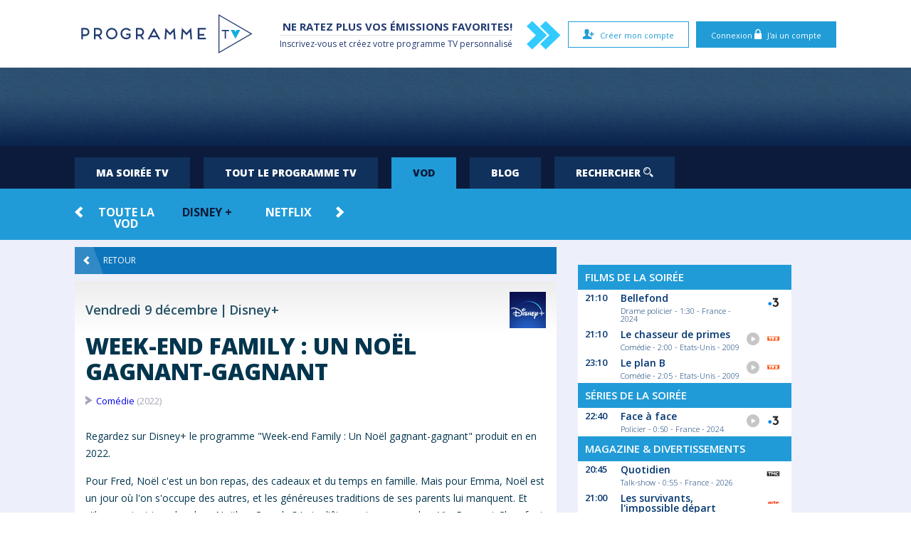

--- FILE ---
content_type: text/html; charset=UTF-8
request_url: https://www.programme-tv.com/vod-detail-disney/1059282/week-end-family-un-noel-gagnant-gagnant.html
body_size: 5432
content:
<!doctype html>
<html class="no-js" lang="fr-fr">
<head itemscope itemtype="https://schema.org/WebSite">
    <meta charset="utf-8">
    <meta http-equiv="X-UA-Compatible" content="IE=edge">
    <title>Regarder Week-end Family : Un Noël gagnant-gagnant en Streaming - Disney+ | Mon Programme TV</title>
        <meta name="description" content="Synopsis et Votes de la rédaction de Week-end Family : Un Noël gagnant-gagnant sur Disney+. Découvrez cette sortie Disney+ en France et bien d'autres!">
    <meta name="robots" content="index,follow">
    <meta http-equiv="content-language" content="fr-fr" />
    <meta property="og:title" content="Regarder Week-end Family : Un Noël gagnant-gagnant en Streaming - Disney+ | Mon Programme TV" />
    <meta property="og:type" content="website" />
    <meta property="og:image" content="https://www.themoviedb.org/t/p/w300_and_h450_multi_faces//2c4qDb6BhyMTFNR0sTWLgksLD2a.jpg" />
    <meta property="og:description" content="Synopsis et Votes de la rédaction de Week-end Family : Un Noël gagnant-gagnant sur Disney+. Découvrez cette sortie Disney+ en France et bien d'autres!" />
    <meta property="og:site_name" itemprop="name" content="Mon Programme TV - France" />
    <meta property="og:url" content="https://https://www.programme-tv.com/vod-detail-disney/1059282/week-end-family-un-noel-gagnant-gagnant.html">
    <meta property="fb:app_id" content="1257125014300928"/>
    <meta name="viewport" content="width=device-width, initial-scale=1">
    <link href='https://fonts.googleapis.com/css?family=Open+Sans:400,600,800,700,300' rel="preload" type='text/css' as="style" onload="this.onload=null; this.rel='stylesheet';">
        <link rel="preload" href="/css/screen.css?v=20250326" media="screen, projection" type="text/css" as="style"
      onload="this.onload=null; this.rel='stylesheet';">
    <link rel="apple-touch-icon" sizes="57x57" href="/apple-icon-57x57.png">
    <link rel="apple-touch-icon" sizes="60x60" href="/apple-icon-60x60.png">
    <link rel="apple-touch-icon" sizes="72x72" href="/apple-icon-72x72.png">
    <link rel="apple-touch-icon" sizes="76x76" href="/apple-icon-76x76.png">
    <link rel="apple-touch-icon" sizes="114x114" href="/apple-icon-114x114.png">
    <link rel="apple-touch-icon" sizes="120x120" href="/apple-icon-120x120.png">
    <link rel="apple-touch-icon" sizes="144x144" href="/apple-icon-144x144.png">
    <link rel="apple-touch-icon" sizes="152x152" href="/apple-icon-152x152.png">
    <link rel="apple-touch-icon" sizes="180x180" href="/apple-icon-180x180.png">
    <link rel="icon" type="image/png" sizes="192x192"  href="/android-icon-192x192.png">
    <link rel="icon" type="image/png" sizes="32x32" href="/favicon-32x32.png">
    <link rel="icon" type="image/png" sizes="96x96" href="/favicon-96x96.png">
    <link rel="icon" type="image/png" sizes="16x16" href="/favicon-16x16.png">
    <link rel="canonical" href="https://www.programme-tv.com/vod-detail-disney/1059282/week-end-family-un-noel-gagnant-gagnant.html" itemprop="url">
    <link rel="alternate" href="https://www.mon-programme-tv.be/vod-detail-disney/1059282/week-end-family-un-noel-gagnant-gagnant.html" hreflang="fr-be" />
    <link rel="alternate" href="https://www.mijn-tv-gids.be/vod-detail-disney/1059282/week-end-family-un-noel-gagnant-gagnant.html" hreflang="nl-be" />
    <link rel="alternate" href="https://www.programme-tv.com/vod-detail-disney/1059282/week-end-family-un-noel-gagnant-gagnant.html" hreflang="fr-fr" />
    <link rel="alternate" href="https://www.programme-tv.com/vod-detail-disney/1059282/week-end-family-un-noel-gagnant-gagnant.html" hreflang="x-default" />
    <meta name="msapplication-TileColor" content="#ffffff">
    <meta name="msapplication-TileImage" content="/ms-icon-144x144.png">
    <meta name="theme-color" content="#ffffff">
    <script type='text/javascript' src='https://platform-api.sharethis.com/js/sharethis.js#property=64832d277e3db300120b2bf2&product=sop' async='async'></script>
<script type="text/javascript" src="https://cache.consentframework.com/js/pa/36760/c/WAcFa/stub"></script>
<script type="text/javascript" src="https://choices.consentframework.com/js/pa/36760/c/WAcFa/cmp" async></script>

	<!-- Google Tag Manager -->
	<script defer>(function(w,d,s,l,i){w[l]=w[l]||[];w[l].push({'gtm.start':
	new Date().getTime(),event:'gtm.js'});var f=d.getElementsByTagName(s)[0],
	j=d.createElement(s),dl=l!='dataLayer'?'&l='+l:'';j.async=true;j.src=
	'https://www.googletagmanager.com/gtm.js?id='+i+dl;f.parentNode.insertBefore(j,f);
	})(window,document,'script','dataLayer','GTM-P38W55');</script>
	<!-- End Google Tag Manager -->

<script defer src="https://pagead2.googlesyndication.com/pagead/js/adsbygoogle.js?client=ca-pub-6704369041030316" crossorigin="anonymous"></script>    <script type="application/ld+json"> {
		"@context": "https://schema.org",
		"@type": "WebPage",
		"@id": "https://www.programme-tv.com/#WebPage",
		"name": "Regarder Week-end Family : Un Noël gagnant-gagnant en Streaming - Disney+ | Mon Programme TV",
		"url": "https://www.programme-tv.com/vod-detail-disney/1059282/week-end-family-un-noel-gagnant-gagnant.html",
		"about": [{"@type":"Thing","name":"Programme TV","sameAs":"https://fr.wikipedia.org/wiki/Guide_des_programmes"}]
		} </script></head>
<body class="detail">
<!-- Google Tag Manager (noscript) -->
<noscript><iframe src="https://www.googletagmanager.com/ns.html?id=GTM-P38W55"
height="0" width="0" style="display:none;visibility:hidden"></iframe></noscript>
<!-- End Google Tag Manager (noscript) --><div id="fb-root"></div>

<header>
	<div id="topzone">
		<div class="inner">

			<div id="mobilemenu">
				<ul>
					<li>
						<a href="#">
							Ma soirée TV							<span class="selectsp">Sélectionnez une date</span>
						</a>
					</li>
					<li><a href="https://www.programme-tv.com/mon-programme-television.html">Grille TV</a></li>
					<li><a href="https://www.programme-tv.com/vod.html">VOD</a></li>
					<li><a href="https://www.programme-tv.com/blog.html">Blog</a></li>
										<li><a href="https://www.programme-tv.com/recherche.html">Rechercher</a></li>
					<!-- EURO -->
										<!-- TOUR DE FRANCE -->
					
										<li>
						<div class="obflink-veno modal" data-href="L2FqYXhfY2FsbHMvbWVtYmVycy5waHA" data-type="iframe">Connexion</div>
					</li>
					<li>
						<div class="obflink-veno modal" data-href="L2FqYXhfY2FsbHMvc3Vic2NyaWJlLnBocA" data-type="iframe">S'inscrire</div>
					</li>
																			</ul>
			</div><!-- ./#mobilemenu -->

			<div id="login-btns">
								<span class="obflink-veno btn blue modal" data-href="L2FqYXhfY2FsbHMvbWVtYmVycy5waHA" data-type="iframe">Connexion						<span class="icon-locked"></span> J'ai un compte					</span>
					<span class="obflink-veno btn white modal" data-href="L2FqYXhfY2FsbHMvc3Vic2NyaWJlLnBocA" data-type="iframe">
						<span class="icon-newuser"></span> Créer mon compte					</span>
						</div>

			<a href="#cd-nav" class="cd-nav-trigger">Menu<span class="cd-nav-icon"></span></a>
			<a href="https://www.programme-tv.com/mon-programme-television.html" class="nav-to-grid"><img src="/imgs/icon/grid-fr.svg" width="109" height="40" alt="En ce moment à la TV"></a>

			<a href="https://www.programme-tv.com" class="logo"><img src="/imgs/site/logo-fr.svg" alt="Mon programme TV France"></a>
						<div class="chevrons">
				<span class="icon-chevron"></span><span class="icon-chevron"></span>
			</div>
			<div class="slogan">
				<span class="slogan1">Ne ratez plus vos émissions favorites!</span><br>
				<span class="slogan2">Inscrivez-vous et créez votre <a href="https://www.programme-tv.com">programme TV</a> personnalisé</span>
			</div>
						
		</div>
	</div>
	<div class="midzone fixedheight midzone_fr">    <div id="ad_header"></div>
</div>
		<nav  class="hidemobile">
		<div id="responsiveTabs" class="r-tabs">

			<div style="background:#0c1b3c;" class="hidemobile">
			    <ul class="r-tabs-nav">
				<li class="r-tabs-tab"><a href="https://www.programme-tv.com" class="r-tabs-anchor r-tabs-state-default">Ma soirée TV</a></li>
			        <li class="r-tabs-tab"><a href="https://www.programme-tv.com/mon-programme-television.html" class="r-tabs-anchor r-tabs-state-active">Tout le programme TV</a></li>
                    <li class="r-tabs-tab r-tabs-state-active"><a href="https://www.programme-tv.com/vod.html" class="r-tabs-anchor r-tabs-state-default">VOD</a></li>
                    <li class="r-tabs-tab"><a href="https://www.programme-tv.com/blog.html" class="r-tabs-anchor r-tabs-state-default">Blog</a></li>

					

                    <li class="r-tabs-tab"><a href="https://www.programme-tv.com/recherche.html" class="r-tabs-anchor r-tabs-state-default">Rechercher <span class="icon-magnifyingglass"></span></a></li>
					<!-- EURO -->
										<!-- TOUR DE FRANCE -->
								    </ul>
            </div>

					    <div id="tab-2" class="r-tabs-panel r-tabs-state-default" style="display:block; max-height:73px; overflow:hidden;">
			    <div class="inner">
<div class="owl-container">	<div class="owl owl-carousel owl-theme"><div><a href="https://www.programme-tv.com/vod.html" class="">Toute la VOD</a></div><div><a href="https://www.programme-tv.com/vod-disney.html" class="current">Disney +</a></div><div><a href="https://www.programme-tv.com/vod-netflix.html" class="">Netflix</a></div><div><a href="https://www.programme-tv.com/vod-apple.html" class="">Apple TV</a></div><div><a href="https://www.programme-tv.com/vod-amazon.html" class="">Amazon Prime</a></div><div><a href="https://www.programme-tv.com/vod-hbo-max.html" class="">HBO Max</a></div>	</div><a href="javascript:void(0);" class="prev"><span class="icon-chevron-to-left"></span></a><a href="javascript:void(0);" class="next"><span class="icon-chevron"></span></a></div>				</div>
			</div><!-- ./#tab-1 -->


			

		</div>
	</nav>
</header>
<style>
    nav #tab-1 .owl-container{
        background: none;
    }
</style>
<div class="content">
        <div class="inner">
        <div class="left detail-programm">

            
            <div class="hf"><a href="javascript:window.history.back();" class="button blue"><span class="icon-chevron-to-left"></span>Retour</a></div><div class="hf when"><a href="https://www.programme-tv.com/vod.html" class="date">Vendredi 9 décembre</a><a href="https://www.programme-tv.com/vod-disney.html" class="nomchaine">Disney+</a><a href="https://www.programme-tv.com/vod-disney.html" class="logo"><img src="/imgs/logo/disney.png" alt="Nouveautés catalogue Disney+ France" width="51" height="51"></a></div><div class="row"><div class="box padding"><h1>Week-end Family : Un Noël gagnant-gagnant</h1><div class="subdetails"><span class="type"><a href="https://www.programme-tv.com/vod-disney/genre/35.html">Comédie</a></span> (2022)</div><div class="hf synopsys"><p class="intro">Regardez sur Disney+ le programme "Week-end Family : Un Noël gagnant-gagnant" produit en  en 2022.</p><blockquote>Pour Fred, <strong>Noël</strong> c'est un bon repas, des cadeaux et du temps en famille. Mais pour Emma, <strong>Noël</strong> est un jour où l'on s'occupe des autres, et les généreuses traditions de ses parents lui manquent. Et s'ils passaient tous les deux <strong>Noël</strong> au Canada ? Loin d'être ravies par ce plan, Vic, Romy et Clara font tout pour les empêcher de partir. D'ailleurs, des invités surprise sont sur le point d'arriver.</blockquote></div><div class="infeedads"><script type="text/javascript" src="//tags.smilewanted.com/formats/infeed/programme-tv.com"></script></div></div></div><div id="an-demo-ad"></div>
                                    <div id="ad_bann_outstream_native"></div><div class="row" id="outstream"></div>
            <div class="thisevening_mob"></div>
        </div><!-- ./left -->
                <style>
	.fb-page {
		min-width: 200px;
		min-height: 200px;
	}
</style>

<div class="right">

	<div class="pub">
	<p><span>Publicité</span></p>
	<div id="ad_sidebar_atf"></div>
</div>
				<div class="thisevening_desk"><div class="thisevening"><span class="head">Films de la soirée</span>
<div class="item">
	<span class="hour">21:10</span>
	<span class="details">
		<a href="https://www.programme-tv.com/television/1186085316/bellefond.html">Bellefond</a>
		<span>Drame policier -  1:30 - France - 2024</span>
	</span>
	<span class="evchaine">
		<a href="https://www.programme-tv.com/television/1186085316/bellefond.html"><img src="/imgs/site/chaines/3.png" width="29" height="29" alt="Programmation télé de FRANCE 3"></a>
	</span>
</div>
<div class="item">
	<span class="hour">21:10</span>
	<span class="details">
		<a href="https://www.programme-tv.com/television/1186085988/le-chasseur-de-primes.html">Le chasseur de primes</a>
		<span>Comédie -  2:00 - Etats-Unis - 2009</span>
	</span>
	<span class="evchaine">
		<a href="https://www.programme-tv.com/television/1186085988/le-chasseur-de-primes.html"><i class="icon-play-button"></i></a>
		<a href="https://www.programme-tv.com/television/1186085988/le-chasseur-de-primes.html"><img src="/imgs/site/chaines/318.png" width="29" height="29" alt="Programmation télé de TFX"></a>
	</span>
</div>
<div class="item">
	<span class="hour">23:10</span>
	<span class="details">
		<a href="https://www.programme-tv.com/television/1186085989/le-plan-b.html">Le plan B</a>
		<span>Comédie -  2:05 - Etats-Unis - 2009</span>
	</span>
	<span class="evchaine">
		<a href="https://www.programme-tv.com/television/1186085989/le-plan-b.html"><i class="icon-play-button"></i></a>
		<a href="https://www.programme-tv.com/television/1186085989/le-plan-b.html"><img src="/imgs/site/chaines/318.png" width="29" height="29" alt="Programmation télé de TFX"></a>
	</span>
</div>
<span class="head">Séries de la soirée</span>
<div class="item">
	<span class="hour">22:40</span>
	<span class="details">
		<a href="https://www.programme-tv.com/television/1186085318/face-a-face.html">Face à face</a>
		<span>Policier -  0:50 - France - 2024</span>
	</span>
	<span class="evchaine">
		<a href="https://www.programme-tv.com/television/1186085318/face-a-face.html"><i class="icon-play-button"></i></a>
		<a href="https://www.programme-tv.com/television/1186085318/face-a-face.html"><img src="/imgs/site/chaines/3.png" width="29" height="29" alt="Programmation télé de FRANCE 3"></a>
	</span>
</div>
<span class="head">Magazine &amp; Divertissements</span>
<div class="item">
	<span class="hour">20:45</span>
	<span class="details">
		<a href="https://www.programme-tv.com/television/1186086142/quotidien.html">Quotidien</a>
		<span>Talk-show -  0:55 - France - 2026</span>
	</span>
	<span class="evchaine">
		<a href="https://www.programme-tv.com/television/1186086142/quotidien.html"><img src="/imgs/site/chaines/70.png" width="29" height="29" alt="Programmation télé de TMC"></a>
	</span>
</div>
<div class="item">
	<span class="hour">21:00</span>
	<span class="details">
		<a href="https://www.programme-tv.com/television/1184613436/les-survivants-limpossible-depart-apres-la-shoah.html">Les survivants, l'impossible départ après la Shoah</a>
		<span>Historique -  0:45 - France - 2025</span>
	</span>
	<span class="evchaine">
		<a href="https://www.programme-tv.com/television/1184613436/les-survivants-limpossible-depart-apres-la-shoah.html"><img src="/imgs/site/chaines/14.png" width="29" height="29" alt="Programmation télé de ARTE"></a>
	</span>
</div>
<div class="item">
	<span class="hour">21:05</span>
	<span class="details">
		<a href="https://www.programme-tv.com/television/1186085068/on-va-deguster.html">On va déguster</a>
		<span>Culinaire -  0:50 - France - 2025</span>
	</span>
	<span class="evchaine">
		<a href="https://www.programme-tv.com/television/1186085068/on-va-deguster.html"><img src="/imgs/site/chaines/69.png" width="29" height="29" alt="Programmation télé de FRANCE 5"></a>
	</span>
</div>
<div class="item">
	<span class="hour">21:10</span>
	<span class="details">
		<a href="https://www.programme-tv.com/television/1186083155/une-famille-en-or.html">Une famille en or</a>
		<span>Jeu -  2:15 - France - 2026</span>
	</span>
	<span class="evchaine">
		<a href="https://www.programme-tv.com/television/1186083155/une-famille-en-or.html"><img src="/imgs/site/chaines/1.png" width="29" height="29" alt="Programmation télé de TF1"></a>
	</span>
</div>
<div class="item">
	<span class="hour">21:10</span>
	<span class="details">
		<a href="https://www.programme-tv.com/television/1186083545/france-il-etait-une-fois-demain.html">France, il était une fois demain</a>
		<span>Société -  1:25 - 2026</span>
	</span>
	<span class="evchaine">
		<a href="https://www.programme-tv.com/television/1186083545/france-il-etait-une-fois-demain.html"><i class="icon-play-button"></i></a>
		<a href="https://www.programme-tv.com/television/1186083545/france-il-etait-une-fois-demain.html"><img src="/imgs/site/chaines/2.png" width="29" height="29" alt="Programmation télé de FRANCE 2"></a>
	</span>
</div>
<div class="item">
	<span class="hour">21:10</span>
	<span class="details">
		<a href="https://www.programme-tv.com/television/1186084424/cauchemar-en-cuisine.html">Cauchemar en cuisine</a>
		<span>Culinaire -  1:45 - France - 2025</span>
	</span>
	<span class="evchaine">
		<a href="https://www.programme-tv.com/television/1186084424/cauchemar-en-cuisine.html"><img src="/imgs/site/chaines/13.png" width="29" height="29" alt="Programmation télé de M6"></a>
	</span>
</div>
<div class="item">
	<span class="hour">21:10</span>
	<span class="details">
		<a href="https://www.programme-tv.com/television/1186087144/la-grande-classe-.html">La grande classe !</a>
		<span>Divertissement -  1:10 - France - 2026</span>
	</span>
	<span class="evchaine">
		<a href="https://www.programme-tv.com/television/1186087144/la-grande-classe-.html"><img src="/imgs/site/chaines/16.png" width="29" height="29" alt="Programmation télé de CANAL +"></a>
	</span>
</div>
<div class="item">
	<span class="hour">21:25</span>
	<span class="details">
		<a href="https://www.programme-tv.com/television/1186084758/lile-de-la-tentation.html">L'île de la tentation</a>
		<span>Jeu -  0:55 - France - 2026</span>
	</span>
	<span class="evchaine">
		<a href="https://www.programme-tv.com/television/1186084758/lile-de-la-tentation.html"><i class="icon-play-button"></i></a>
		<a href="https://www.programme-tv.com/television/1186084758/lile-de-la-tentation.html"><img src="/imgs/site/chaines/322.png" width="29" height="29" alt="Programmation télé de W9"></a>
	</span>
</div>
<div class="item">
	<span class="hour">21:55</span>
	<span class="details">
		<a href="https://www.programme-tv.com/television/1186085457/tous-fondus-de-cuisine-savoyarde-.html">Tous fondus de cuisine savoyarde !</a>
		<span>Société -  0:55 - France - 2024</span>
	</span>
	<span class="evchaine">
		<a href="https://www.programme-tv.com/television/1186085457/tous-fondus-de-cuisine-savoyarde-.html"><img src="/imgs/site/chaines/69.png" width="29" height="29" alt="Programmation télé de FRANCE 5"></a>
	</span>
</div>
<div class="item">
	<span class="hour">22:20</span>
	<span class="details">
		<a href="https://www.programme-tv.com/television/1186087145/super-plan.html">Super Plan</a>
		<span>Cinéma -  0:40 - France</span>
	</span>
	<span class="evchaine">
		<a href="https://www.programme-tv.com/television/1186087145/super-plan.html"><img src="/imgs/site/chaines/16.png" width="29" height="29" alt="Programmation télé de CANAL +"></a>
	</span>
</div>
<div class="item">
	<span class="hour">22:35</span>
	<span class="details">
		<a href="https://www.programme-tv.com/television/1186083546/france-2100-le-pourquoi-du-comment.html">France 2100, le pourquoi du comment</a>
		<span>Science et technique -  0:55 - 2026</span>
	</span>
	<span class="evchaine">
		<a href="https://www.programme-tv.com/television/1186083546/france-2100-le-pourquoi-du-comment.html"><img src="/imgs/site/chaines/2.png" width="29" height="29" alt="Programmation télé de FRANCE 2"></a>
	</span>
</div>
<div class="item">
	<span class="hour">22:35</span>
	<span class="details">
		<a href="https://www.programme-tv.com/television/1184613438/le-marche-des-nazis-pilleurs-dart-le-cas-b-lohse.html">Le marché des nazis pilleurs d'art, le cas B. Lohse</a>
		<span>Historique -  1:50 - Etats-Unis - 2024</span>
	</span>
	<span class="evchaine">
		<a href="https://www.programme-tv.com/television/1184613438/le-marche-des-nazis-pilleurs-dart-le-cas-b-lohse.html"><img src="/imgs/site/chaines/14.png" width="29" height="29" alt="Programmation télé de ARTE"></a>
	</span>
</div>
<div class="item">
	<span class="hour">22:55</span>
	<span class="details">
		<a href="https://www.programme-tv.com/television/1186084434/cauchemar-en-cuisine.html">Cauchemar en cuisine</a>
		<span>Culinaire -  1:55 - France - 2024</span>
	</span>
	<span class="evchaine">
		<a href="https://www.programme-tv.com/television/1186084434/cauchemar-en-cuisine.html"><i class="icon-play-button"></i></a>
		<a href="https://www.programme-tv.com/television/1186084434/cauchemar-en-cuisine.html"><img src="/imgs/site/chaines/13.png" width="29" height="29" alt="Programmation télé de M6"></a>
	</span>
</div>
<div class="item">
	<span class="hour">23:00</span>
	<span class="details">
		<a href="https://www.programme-tv.com/television/1186086144/90-enquetes.html">90' enquêtes</a>
		<span>Société -  1:30 - France - 2021</span>
	</span>
	<span class="evchaine">
		<a href="https://www.programme-tv.com/television/1186086144/90-enquetes.html"><img src="/imgs/site/chaines/70.png" width="29" height="29" alt="Programmation télé de TMC"></a>
	</span>
</div>
<div class="item">
	<span class="hour">23:25</span>
	<span class="details">
		<a href="https://www.programme-tv.com/television/1186083156/une-famille-en-or-massif.html">Une famille en or massif</a>
		<span>Jeu -  2:10 - France - 2025</span>
	</span>
	<span class="evchaine">
		<a href="https://www.programme-tv.com/television/1186083156/une-famille-en-or-massif.html"><i class="icon-play-button"></i></a>
		<a href="https://www.programme-tv.com/television/1186083156/une-famille-en-or-massif.html"><img src="/imgs/site/chaines/1.png" width="29" height="29" alt="Programmation télé de TF1"></a>
	</span>
</div>
<div class="item">
	<span class="hour">23:30</span>
	<span class="details">
		<a href="https://www.programme-tv.com/television/1186084760/et-si-on-se-rencontrait-.html">Et si on se rencontrait ?</a>
		<span>Divertissement -  1:10 - 2024</span>
	</span>
	<span class="evchaine">
		<a href="https://www.programme-tv.com/television/1186084760/et-si-on-se-rencontrait-.html"><img src="/imgs/site/chaines/322.png" width="29" height="29" alt="Programmation télé de W9"></a>
	</span>
</div>
</div></div>
	


	<div class="pub" style="position: sticky; top: 10px;">	<p><span>Publicité</span></p>
	<div id="ad_sidebar_mtf"></div>
</div>
</div>    </div>
</div>

	
<footer>
	<div class="nav">
		<div class="inner">
			<span class="obflink" data-o="L2NndS5odG1s">Mentions légales</span> | <span class="obflink" data-o="L3ByaXZhY3kuaHRtbA">Vie privée</span> | <span class="obflink" data-o="L2Nvb2tpZS1wb2xpY3kuaHRtbA">Cookies</span> | <a href="https://www.programme-tv.com">Programme-TV.com</a> | <a href="https://www.mon-programme-tv.be">Mon-Programme-TV.be</a> | <a href="https://www.mijn-tv-gids.be">Mijn-TV-Gids.be</a> | Programme-tv.com est un site édité par Pragma Consult SPRL		</div>
	</div>
</footer>
<script>
window.teads_analytics = window.teads_analytics || {};
window.teads_analytics.analytics_tag_id = "PUB_24936";
window.teads_analytics.share = window.teads_analytics.share || function() {
;(window.teads_analytics.shared_data = window.teads_analytics.shared_data || []).push(arguments)
};
</script>
<script async src="https://a.teads.tv/analytics/tag.js"></script>
<script defer type="text/javascript" src="/js/scripts.min.js?v=20250326"></script>
</body>
</html>


--- FILE ---
content_type: text/html; charset=utf-8
request_url: https://www.google.com/recaptcha/api2/aframe
body_size: 132
content:
<!DOCTYPE HTML><html><head><meta http-equiv="content-type" content="text/html; charset=UTF-8"></head><body><script nonce="cm_g9R9l7OJE8m7trg9vog">/** Anti-fraud and anti-abuse applications only. See google.com/recaptcha */ try{var clients={'sodar':'https://pagead2.googlesyndication.com/pagead/sodar?'};window.addEventListener("message",function(a){try{if(a.source===window.parent){var b=JSON.parse(a.data);var c=clients[b['id']];if(c){var d=document.createElement('img');d.src=c+b['params']+'&rc='+(localStorage.getItem("rc::a")?sessionStorage.getItem("rc::b"):"");window.document.body.appendChild(d);sessionStorage.setItem("rc::e",parseInt(sessionStorage.getItem("rc::e")||0)+1);localStorage.setItem("rc::h",'1769540919158');}}}catch(b){}});window.parent.postMessage("_grecaptcha_ready", "*");}catch(b){}</script></body></html>

--- FILE ---
content_type: image/svg+xml
request_url: https://www.programme-tv.com/imgs/icon/grid-fr.svg
body_size: 1585
content:
<?xml version="1.0" encoding="UTF-8"?><svg id="Calque_1" xmlns="http://www.w3.org/2000/svg" viewBox="0 0 106.24 38.83"><defs><style>.cls-1{fill:#fdfdfd;}.cls-1,.cls-2,.cls-3,.cls-4,.cls-5{stroke-width:0px;}.cls-2{fill:#000;opacity:.2;}.cls-3{fill:#0c1b3c;}.cls-4{fill:#239bd7;}.cls-5{fill:#fff;}</style></defs><rect class="cls-4" x="35.56" y="3.71" width="55.38" height="15.71"/><rect class="cls-3" y="19.41" width="91.94" height="15.71"/><circle class="cls-1" cx="86.82" cy="19.41" r="17.8" transform="translate(55.01 102.5) rotate(-81.66)"/><path class="cls-2" d="M81.29,34.94c-6.72-1.97-11.64-8.19-11.64-15.53,0-7.19,4.72-13.3,11.22-15.4.03-.1.08-.2.12-.31h-6.58c-.81.59-1.58,1.25-2.31,1.97-3.67,3.67-5.69,8.54-5.69,13.73,0,5.19,2.02,10.06,5.68,13.73.73.73,1.5,1.39,2.31,1.98h6.76c.04-.06.08-.12.12-.18Z"/><path class="cls-4" d="M86.82,0c-5.19,0-10.06,2.02-13.73,5.68-3.67,3.67-5.69,8.54-5.69,13.73,0,5.19,2.02,10.06,5.68,13.73,3.67,3.67,8.54,5.69,13.73,5.69,5.19,0,10.06-2.02,13.73-5.68,3.67-3.67,5.69-8.54,5.69-13.73,0-5.19-2.02-10.06-5.68-13.73C96.89,2.02,92.01,0,86.82,0ZM86.82,35.59c-8.92,0-16.18-7.26-16.18-16.18,0-8.92,7.26-16.18,16.18-16.18,8.92,0,16.18,7.26,16.18,16.18,0,8.92-7.26,16.18-16.18,16.18Z"/><path class="cls-5" d="M6.94,31.21v-4.77h-.04c-.2,1.26-.33,2.04-.39,2.33l-.51,2.44h-1.58l1.41-6.65h2.36v4.72h.04l2.17-4.72h2.39l-1.42,6.65h-1.6l.53-2.5c.15-.69.32-1.35.49-1.98l.07-.29h-.04l-2.19,4.77h-1.68Z"/><path class="cls-5" d="M16.6,24.45c.79,0,1.4.22,1.84.68.44.45.66,1.08.66,1.88s-.15,1.54-.45,2.21c-.3.67-.72,1.18-1.25,1.54-.53.36-1.15.53-1.85.53-.82,0-1.45-.23-1.89-.68s-.67-1.08-.67-1.88.16-1.54.47-2.22c.31-.67.74-1.19,1.28-1.54.54-.35,1.16-.53,1.86-.53ZM17.3,27.03c0-.35-.07-.62-.22-.81-.15-.2-.36-.29-.63-.29-.3,0-.58.13-.83.38-.25.25-.45.61-.6,1.05-.15.45-.23.9-.23,1.37,0,.73.3,1.1.91,1.1.29,0,.56-.13.8-.38s.44-.59.58-1.02c.14-.43.21-.89.21-1.4Z"/><path class="cls-5" d="M21.85,31.21v-4.77h-.04c-.2,1.26-.33,2.04-.39,2.33l-.51,2.44h-1.58l1.41-6.65h2.36v4.72h.04l2.17-4.72h2.39l-1.42,6.65h-1.6l.53-2.5c.15-.69.32-1.35.49-1.98l.07-.29h-.04l-2.19,4.77h-1.68Z"/><path class="cls-5" d="M31.53,31.21h-3.95l1.41-6.65h3.95l-.3,1.44h-2.17l-.21,1.05h2.02l-.33,1.44h-2.02l-.26,1.25h2.17l-.31,1.46Z"/><path class="cls-5" d="M38.45,31.21h-2.07l-1.31-4.68h-.04c-.09.88-.17,1.52-.26,1.9l-.59,2.77h-1.58l1.41-6.65h2.07l1.3,4.47h.04c.09-.72.17-1.28.26-1.69l.6-2.78h1.58l-1.41,6.65Z"/><path class="cls-5" d="M42.45,31.21h-1.78l1.08-5.18h-1.44l.31-1.47h4.68l-.32,1.47h-1.45l-1.08,5.18Z"/><path class="cls-5" d="M50.63,29.96h-2.04l-.57,1.25h-1.85l3.38-6.65h2.29l.56,6.65h-1.73l-.04-1.25ZM51.46,24.02h-1.07c-.25-.23-.48-.47-.69-.72-.21-.25-.37-.48-.46-.67v-.1h1.8c.09.48.23.94.43,1.38v.11ZM49.24,28.54h1.33l-.08-1.93v-.39c0-.23,0-.43,0-.6-.07.26-.17.51-.28.75l-.99,2.16Z"/><path class="cls-5" d="M55.16,31.21l1.41-6.65h1.78l-1.1,5.2h2.17l-.31,1.45h-3.95Z"/><path class="cls-5" d="M63.61,29.96h-2.04l-.57,1.25h-1.85l3.38-6.65h2.29l.56,6.65h-1.73l-.04-1.25ZM62.22,28.54h1.33l-.08-1.93v-.39c0-.23,0-.43,0-.6-.07.26-.17.51-.28.75l-.99,2.16Z"/><path class="cls-5" d="M43.92,15.85h-3.95l1.41-6.65h3.95l-.3,1.44h-2.17l-.21,1.05h2.02l-.33,1.44h-2.02l-.26,1.25h2.17l-.31,1.46Z"/><path class="cls-5" d="M50.85,15.85h-2.07l-1.31-4.68h-.04c-.09.88-.17,1.52-.26,1.9l-.59,2.77h-1.58l1.41-6.65h2.07l1.3,4.47h.04c.09-.72.17-1.28.26-1.69l.6-2.78h1.58l-1.41,6.65Z"/><path class="cls-5" d="M58.21,10.57c-.33,0-.62.12-.89.36-.26.24-.47.56-.62.98-.15.42-.23.87-.23,1.35,0,.41.08.71.25.91s.41.3.73.3c.25,0,.51-.03.76-.09.26-.06.56-.17.91-.32v1.47c-.62.27-1.28.41-2,.41-.79,0-1.4-.22-1.82-.68-.43-.45-.64-1.09-.64-1.91s.15-1.55.46-2.22c.31-.67.73-1.18,1.26-1.52s1.13-.51,1.82-.51c.8,0,1.53.2,2.19.6l-.67,1.39c-.28-.17-.54-.29-.78-.38-.24-.08-.48-.13-.74-.13Z"/><path class="cls-5" d="M63.95,15.85h-3.95l1.41-6.65h3.95l-.3,1.44h-2.17l-.21,1.05h2.02l-.33,1.44h-2.02l-.26,1.25h2.17l-.31,1.46Z"/><polygon class="cls-3" points="97.21 13.21 93.75 21.92 89.4 13.62 85.83 13.81 85.83 13.81 72.85 14.49 73.03 17.97 77.7 17.72 78.2 27.27 81.84 27.08 81.36 17.53 86.01 17.29 85.87 14.64 92.14 26.6 95.65 26.42 100.96 13.02 97.21 13.21"/></svg>